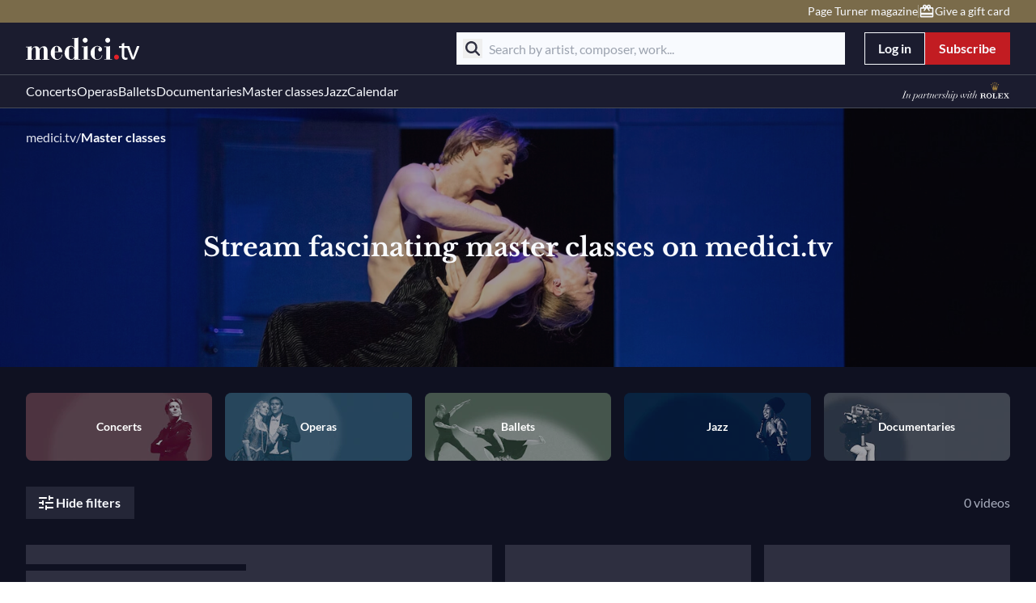

--- FILE ---
content_type: text/javascript; charset=utf-8
request_url: https://www.medici.tv/_nuxt_melbonis/B220FdUg.js
body_size: 743
content:
import{_ as r}from"./B7LoySTF.js";import{d as o,f as t,o as m}from"./DwcTxYFL.js";import"./CW6yFb0B.js";import"./DvRK-BGB.js";import"./Bx2vziJx.js";import"./BXE2T8rG.js";import"./CR4p5N28.js";import"./BRLMSASf.js";import"./-hDq-SS0.js";import"./BDQT6Cok.js";import"./CpElQ6Nf.js";import"./C6n_6vs1.js";import"./yFYy5Uj_.js";import"./BMbneKJc.js";import"./BYcFsgns.js";import"./DERGBTwZ.js";import"./FZi95rFa.js";import"./V1xE-Lve.js";import"./C1hpiQ5f.js";import"./sUub2V5C.js";import"./BF39jKnP.js";import"./BDVRkN7H.js";import"./SOgDKbKM.js";import"./CMMYy40v.js";import"./DyIY7zKW.js";import"./aYKnxSDQ.js";import"./B3jEwWFT.js";import"./BFU9YS5U.js";const H=o({__name:"masterclasses",setup(p){return(i,s)=>(m(),t(r,{category:"masterclass","filters-list":["composers","teachers","periods"],"use-hash-for-filters":["composers","teachers","periods"]}))}});export{H as default};


--- FILE ---
content_type: text/javascript; charset=utf-8
request_url: https://www.medici.tv/_nuxt_melbonis/BXE2T8rG.js
body_size: 110
content:
import{aQ as i,i as t}from"./DwcTxYFL.js";const c=()=>{const e=i(),a=t(()=>s=>e.isGreaterOrEquals(s)),r=t(()=>s=>e.match(s)),o=t(()=>s=>e.isLessThan(s));return{breakpoint:e.breakpoint,isLargerThan:a,isSmallerThan:o,isMatching:r}};export{c as u};


--- FILE ---
content_type: text/javascript; charset=utf-8
request_url: https://www.medici.tv/_nuxt_melbonis/sUub2V5C.js
body_size: 820
content:
import{d as i,i as u,c as o,o as r,b1 as d,u as s,a as t,r as l,g as m,b as p,ai as f,n as v}from"./DwcTxYFL.js";import{u as b}from"./BF39jKnP.js";const y={class:"flex flex-1 flex-col justify-center"},g={key:0,class:"overlay bg-overlay/40 absolute inset-0 z-0"},z=i({__name:"CenterPageHero",props:{useOverlay:{type:Boolean,default:!1},cover:{default:void 0},breadcrumbs:{default:()=>[]}},setup(n){const a=n,c=u(()=>a.cover?{"background-image":`url(${a.cover})`,"background-size":"cover","background-position":"center"}:{});return(e,h)=>(r(),o("div",{class:"banner-page bg-section relative box-border",style:d(s(c))},[t("div",{class:v(["berlioz-container relative z-[2] flex flex-col py-6",e.cover?"min-h-[368px] lg:min-h-[320px]":"min-h-[220px] lg:min-h-[256px]"])},[p(s(f),{class:"z-10",items:s(b)(e.breadcrumbs)},null,8,["items"]),t("div",y,[l(e.$slots,"default")])],2),l(e.$slots,"overlay"),e.useOverlay?(r(),o("span",g)):m("",!0)],4))}});export{z as _};


--- FILE ---
content_type: text/javascript; charset=utf-8
request_url: https://www.medici.tv/_nuxt_melbonis/BDVRkN7H.js
body_size: 1879
content:
import{k as V,d as J,i as q,l as y,z,aj as Q,V as Z,aS as w,a3 as N,c as G,r as U,u as d,Z as T,o as K,aT as W,a6 as X}from"./DwcTxYFL.js";import{A as a}from"./SOgDKbKM.js";import{a as B}from"./CMMYy40v.js";import{u as Y}from"./DyIY7zKW.js";const x=()=>{function S(){const{query:h,hash:g}=V();return{query:Object.entries(h).reduce((f,[c,s])=>c==="page"?f:{...f,[c]:s},{}),hash:g!==""?g.replace("#","").split("&").reduce((f,c)=>{const[s,e]=c.split("=");return{...f,[s]:e}},{}):{},page:Number(h.page)}}function O(h,g={disableUrlForFilters:[],useHashForFilters:[]}){const{query:f,hash:c}=Object.entries(h).reduce((s,[e,p])=>g.disableUrlForFilters.includes(e)||!p||e==="page"&&p===1?s:g.useHashForFilters.includes(e)?{...s,hash:{...s.hash,[e]:p}}:{...s,query:{...s.query,[e]:p}},{query:{},hash:{}});return{query:f,hash:Object.entries(c).reduce((s,[e,p])=>{const A=`${e}=${p}`;return s===""?A:`${s}&${A}`},"")}}return{getUrlValues:S,formatFiltersForUrl:O}},ee={class:"fetch-container"},oe=J({__name:"FetchContainer",props:{endpoint:{},parentSectionId:{default:void 0},disableUrlForFilters:{type:[Array,Boolean],default:()=>[]},useHashForFilters:{default:()=>[]},enableScrollToTop:{type:Boolean,default:!0},ignoreLoadingState:{type:Boolean},seoFormatter:{type:Function,default:void 0},onFormattedFilters:{type:Function,default:S=>S},onSuccess:{type:Function,default:()=>{}}},setup(S,{expose:O}){const{scrollToTop:h,scrollTo:g}=Y(),f=W(),{getUrlValues:c,formatFiltersForUrl:s}=x(),e=S,p=q(()=>e.endpoint?{apiName:e.endpoint.api,methodName:e.endpoint.method,initialFilters:e.endpoint.requestFilters||{},requestConfig:e.endpoint.requestConfig||{}}:{apiName:void 0,methodName:void 0,initialFilters:{}}),A=q(()=>["limit","offset",...Array.isArray(e.disableUrlForFilters)?e.disableUrlForFilters:[]]),{query:I,hash:L,page:R}=c(),v=y({...p.value.initialFilters,...I,...L}),m=y(),F=y(R||1),o=y(a.idle),H=y(null),j=q(()=>e.endpoint.requestFilters?.limit||16),$=q(()=>e.seoFormatter?e.seoFormatter(F.value,m.value||{}):{}),b=q(()=>({availableStates:a,filters:v.value,itemsPerPage:j.value,page:F.value,state:o.value,onSetCurrentPage:_,onRefresh:k}));B($.value),z(()=>{C()});async function C(){try{o.value=o.value===a.idle?a.firstLoading:a.loading;const{apiName:t,methodName:l,requestConfig:i}=p.value;if(!t||!l)throw Q({statusCode:400,statusMessage:"FetchContainer: API name or method name is missing."});const u=Z(t),n=M(v.value,F.value,j.value);try{const r=await u[l](e.onFormattedFilters(n),i);if(!r)o.value=a.error;else{m.value=r,o.value=a.ready;const{offset:D}=n,{count_total:E}=r;E>0&&D>=E&&w({statusCode:404,statusMessage:"Page Not Found"}),e.onSuccess(r,F.value)}}catch(r){H.value={statusCode:r?.response?.status||r?.statusCode||500,statusMessage:r?.response?.statusText||r?.message||"Internal Server Error",errorData:r?.response?.data||r},o.value=a.error,n.offset&&w({statusCode:404,statusMessage:"Page Not Found"})}}catch{o.value=a.error}}function M(t,l,i){const u={};for(const[n,r]of Object.entries(t))r!=null&&r!==""&&(typeof r=="string"||typeof r=="number"||typeof r=="boolean"?u[n]=r:(console.warn(`Filter '${n}' has non-primitive value:`,r),u[n]=String(r)));return u.offset=i*(l-1),u.limit=i,delete u.page,u}function k(){C()}function _(t){F.value=t,C(),e.enableScrollToTop&&(e.parentSectionId?g(e.parentSectionId):h())}const P=y(!1);return N(()=>e.endpoint?.requestFilters,t=>{if(t){const i={...Array.isArray(e.disableUrlForFilters)?{...c().query,...c().hash}:{},...t};Object.keys(i).length===Object.keys(v.value).length&&Object.keys(i).every(n=>i[n]===v.value[n])||(v.value=i)}},{deep:!0}),N([v,F],()=>{if(typeof window<"u"&&!P.value&&Array.isArray(e.disableUrlForFilters)){P.value=!0;const t={...v.value,page:F.value>1?F.value.toString():void 0},l=s(t,{disableUrlForFilters:A.value,useHashForFilters:e.useHashForFilters||[]}),i=f.currentRoute.value,u=l.query||{},n=l.hash?`#${l.hash}`:"";(JSON.stringify(i.query)!==JSON.stringify(u)||i.hash!==n&&e.useHashForFilters.length>0)&&f.push({query:u,hash:n}),X(()=>{P.value=!1})}},{deep:!0}),N($,t=>{t&&B($.value)}),N(()=>({...v.value}),(t,l)=>{JSON.stringify(t)!==JSON.stringify(l)&&(F.value=1,C(),e.enableScrollToTop&&h())},{deep:!0}),O({onRefresh:k}),(t,l)=>(K(),G("div",ee,[o.value===d(a).firstLoading||o.value===d(a).idle?U(t.$slots,"filters-loading",T({key:0},d(b),{data:m.value})):U(t.$slots,"filters",T({key:1},d(b),{data:m.value})),(o.value===d(a).loading||o.value===d(a).firstLoading||o.value===d(a).idle)&&!t.ignoreLoadingState?U(t.$slots,"loading",T({key:2},d(b),{data:m.value})):o.value===d(a).error?U(t.$slots,"error",T({key:3},d(b),{data:H.value?.errorData||m.value})):U(t.$slots,"default",T({key:4},d(b),{data:m.value}))]))}});export{oe as _,x as u};
